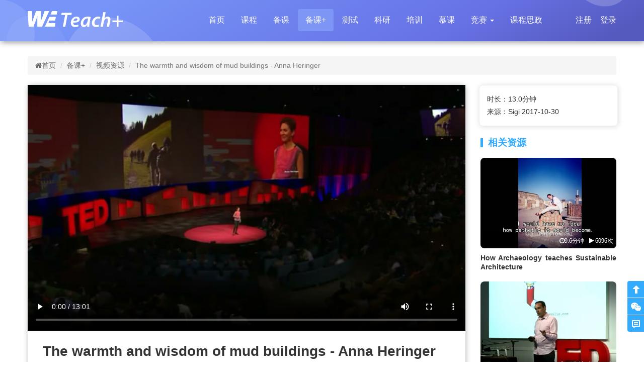

--- FILE ---
content_type: text/html; charset=utf-8
request_url: https://we.sflep.com/resource/videodetail.aspx?type=2&id=48734
body_size: 10048
content:


<!DOCTYPE html>
<html>
<head>
    <meta charset="UTF-8" />
    <meta http-equiv="X-UA-Compatible" content="IE=edge,chrome=1" />
    <meta name="viewport" content="maximum-scale=1.0,width=device-width,initial-scale=1.0,user-scalable=no" />
    <title>WE-The warmth and wisdom of mud buildings - Anna Heringer-视频资源</title>
    <link rel="icon" href="https://res.sflep.com/favicon.ico" type="image/x-ico" />
    <link href="https://res.sflep.com/css/bootstrap.css" rel="stylesheet" />
    <link rel="stylesheet" href="https://res.sflep.com/css/fonts/fontawesome/css/font-awesome.min.css" />
    <link href="https://res.sflep.com/css/customv3.css?v=20190115" rel="stylesheet" />
    <link href="https://res.sflep.com/css/non-responsive.css" rel="stylesheet" />
    <script type="text/javascript" src="https://res.sflep.com/script/jquery-1.11.1.min.js"></script>
    <script type="text/javascript" src="https://res.sflep.com/script/bootstrap.min.js"></script>
    <script type="text/javascript" src="https://res.sflep.com/script/jquery-1.6.2.min.js"></script>
    <script type="text/javascript" src="https://res.sflep.com/script/tag.js"></script>
    <script type="text/javascript" src="https://res.sflep.com/script/slide.js"></script>
    <script type="text/javascript" src="https://res.sflep.com/script/backtotop.js"></script>
    <script type="text/javascript" src="https://res.sflep.com/script/tinybox.js"></script>
    <script type="text/javascript" src="https://res.sflep.com/script/player/jwplayer.js"></script>
    <script type="text/javascript" src="https://res.sflep.com/script/player/jwpsrv.js"></script>
    <script type="text/javascript" src="https://res.sflep.com/script/player/jwpsrv_frq.js"></script>
    <script type="text/javascript" src="https://res.sflep.com/script/favorite.js"></script>
    <script type="text/javascript" src="https://res.sflep.com/script/jquery.similar.msgbox.js"></script>
    <script type="text/javascript" src="https://res.sflep.com/script/jquery.zclip.js"></script>
    <script type="text/javascript" src="https://res.sflep.com/script/clipboard.min.js"></script>
    <script type="text/javascript">
        function GetQueryString(name) {
            var reg = new RegExp("(^|&)" + name + "=([^&]*)(&|$)");
            var r = window.location.search.substr(1).match(reg);
            if (r != null) return unescape(r[2]); return null;
        }

        var x = document.getElementById("myVideo");
        var vList = [];// 初始化播放列表
        var vLen = 0; //vList.length;
        var curr = 0;
        $(document).ready(function () {
            var type = GetQueryString("type");
            if (type == 8) {
                $("#res").hide();
                $("#tc").show();
                $("#video").hide();
                $("#videosrc").bind('contextmenu', function () { return false; });
                $("#sp_download").remove();
                $(".nav-pills").children("li:eq(8)").addClass("active");
            }
            else {
                if (type == 7) {
                    $("#videosrc").bind('contextmenu', function () { return false; });
                    $("#teaching").show();
                }

                $("#teaching").hide();
                $("#tc").hide();
                $(".nav-pills").children("li:eq(3)").addClass("active");
            }
            var clipboard = new Clipboard('#copy_btn');
            clipboard.on('success', function (e) {
                alert("分享信息已成功复制到剪贴板");
            });

            //top 导航

            $.ajax({
                type: "get", url: "getfav.aspx", data: "res=" + 48734 + "&href=" + window.location.href, dataType: "text", success: function (msg) {
                    //alert(msg);
                    var ret = msg.split("|")[0]; //字符分割 
                    var mlist = msg.split("|")[1];
                    var active = msg.split("|")[2];
                    if (ret > 0) {
                        //$("#fav").attr("class", "fav_4 fav_selected");
                        $("#fav").attr("class", active);
                        //$("#fav").append("<span class=\"fa fa-star-o\"></span> 取消收藏");
                        $("#fav").attr("onclick", mlist);
                    }
                    else {
                        //$("#fav").attr("class", "fav_4");
                        $("#fav").attr("class", active);
                        //$("#fav").append("<span class=\"fa fa-star-o\"></span> 取消收藏");
                        $("#fav").attr("onclick", mlist);
                    }
                }
            });

            var pl = $("#playlist").attr("hidden");
            if (pl != "hidden") {
                $("#noplay0").attr("hidden", "hidden");
                $("#play0").removeAttr("hidden");

                var list = $("#vlist").val();
                vLen = list.split(',').length;
                for (var i = 0; i < list.split(',').length; i++) {
                    vList.push(list.split(',')[i]);
                }
                $("#myVideo").attr("autoplay", "autoplay");
            }
        });

        function playnext() {
            var fl = $("#favlist").children().length;
            var index = -1;
            for (var i = 0; i < $("#favlist").children().length; i++) {
                if ($("#noplay" + i).attr("hidden") == "hidden") {
                    index = i;
                }
            }

            var nextindex = parseInt(index) + 1;
            if (nextindex == vLen)
                $("#mp4row0").click();
            else
                $("#mp4row" + nextindex).click();
        }

        function playmp4(index, rid, preview) {
            var fl = $("#favlist").children().length;
            for (var i = 0; i < $("#favlist").children().length; i++) {
                $("#noplay" + i).removeAttr("hidden");
                $("#play" + i).attr("hidden", "hidden");
            }

            $("#noplay" + index).attr("hidden", "hidden");
            $("#play" + index).removeAttr("hidden");

            $("#myVideo").attr("src", preview);
            $("#myVideo").attr("autoplay", "autoplay");
        }

        function ShareSource(id) {
            $.ajax({
                url: "ajax.aspx",
                data: "shareid=" + id + "&detailurl=videodetail.aspx&d=" + new Date(),
                success: function (data) {
                    if (data == -1) {
                        alert("请先登录！");
                        window.location.href = "/user/prelogin.aspx?loginret=https%3a%2f%2fwe.sflep.com%2fresource%2fvideodetail.aspx%3ftype%3d2%26id%3d48734";
                    }
                    else {
                        var shareid = data.split('&')[0];
                        var password = data.split('&')[1];
                        var url = location.protocol + "//" + location.host + "/s/" + shareid;
                        var text = "分享链接：" + url + "\r\n" + "访问密码：" + password;
                        if (1 > 0) {
                            //$.MsgBox.AlertCopy("分享提示", "<label for=\"recipient-name\" class=\"control-label\">分享链接</label><input type=\"text\" class=\"form-control\" id=\"recipientname\" value='" + url + "'/></div><div class=\"form-group\"><label for=\"message-text\" class=\"control-label\">访问密码</label><input type=\"text\" class=\"form-control\" id=\"recipientname\" value='" + password + "'/>", null, text);
                            $.MsgBox.AlertCopy("分享提示", "<div class=\"form-horizontal\"><div class=\"form-group\" style=\"margin-top:10px\"><label class=\"col-xs-3 control-label\">分享链接：</label><div class=\"col-xs-7\"><input type=\"text\" class=\"form-control\" id=\"recipientname\" value='" + url + "'/></div></div><div class=\"form-group\"><label class=\"col-xs-3 control-label\">访问密码：</label><div class=\"col-xs-7\"><input type=\"text\" class=\"form-control\" id=\"recipientname\" value='" + password + "'/></div></div></div>", null, text);
                            //$.MsgBox.AlertAndCopy("分享提示", "分享链接：<input type='text' value='" + url + "' style='width:280px;' disabled/>" + "<br/><br/>" + "访问密码：<input type='text' value='" + password + "' style='width:100px;' disabled />", null, text);
                            $("#copy_btn").hide();
                            $("#mb_btn_copy").show();
                        }
                        else {
                            $.MsgBox.AlertCopy("分享提示", "<textarea type=\"text\" row=\"2\" class=\"form-control\" id=\"recipientname\">" + text + "</textarea>", null, text);
                            //$.MsgBox.AlertAndCopy("分享提示", "分享链接：<input type='text' value='" + url + "' style='width:280px;' disabled/>" + "<br/><br/>" + "访问密码：<input type='text' value='" + password + "' style='width:100px;' disabled />", null, text);
                            $("#mb_btn_copy").hide();
                            $("#copy_btn").show();
                            $(".zclip").attr("style", "");
                            $(".zclip").remove();
                        }
                    }
                }
            });
        }
    </script>
    <style type="text/css">
        video::-webkit-media-controls-enclosure {
            overflow: hidden;
        }

        video::-webkit-media-controls-panel {
            width: calc(100% + 30px);
        }

        video::cue {
            background-color: transparent;
            color: green;
            font-size: 20px;
            line-height: 100%;
        }
    </style>
</head>

<body>
    <form name="form1" method="post" action="./videodetail.aspx?type=2&amp;id=48734" id="form1" class="form-horizontal">
<div>
<input type="hidden" name="__VIEWSTATE" id="__VIEWSTATE" value="/wEPDwULLTE0NjQ0ODcxNTRkZJV6q2EB/Kz5g1W7OzE0UZ7DI1+c" />
</div>

<div>

	<input type="hidden" name="__VIEWSTATEGENERATOR" id="__VIEWSTATEGENERATOR" value="FC600E1C" />
</div>
        

<script type="text/javascript" src="https://res.sflep.com/script/backtotop.js"></script>
<script type="text/javascript" src="https://res.sflep.com/script/tinybox.js"></script>
<script type="text/javascript" src="https://res.sflep.com/script/jquery.similar.msgbox.js"></script>
<script type="text/javascript" src="https://res.sflep.com/script/jquery.zclip.js"></script>
<script type="text/javascript" src="https://res.sflep.com/player/jwplayer.js"></script>
<script type="text/javascript" src="https://res.sflep.com/player/jwpsrv.js"></script>
<script type="text/javascript" src="https://res.sflep.com/player/jwpsrv_frq.js"></script>

<div class="container shape shape_in">
    <span></span>
    <span></span>
    <span></span>
    <span></span>
    <span></span>
</div>
<div class="container-fluid banner_nav_in">
    <nav class="navbar navbar-default">
        <div class="container">
            <div class="navbar-header">
                <a class="navbar-brand" href="/index.aspx">
                    <img src="https://res.sflep.com/images/logo_teach1.png" id="top_img" /></a>
            </div>
            <div class="nav_index">
                <ul class="nav nav-pills">
                    <li><a href="/index.aspx">首页</a></li>
                    <li><a href="/Course/Course.aspx">课程</a></li>
                    <li><a href="/books/bookindex.aspx">备课</a></li>
                    <li><a href="/resource/resource.aspx">备课+</a></li>
                    <li><a href="/test/test.aspx">测试</a></li>
                    <li><a href="/research/research.aspx">科研</a></li>
                    <li><a href="/train/train.aspx">培训</a></li>
                    <li><a href="https://wemooc.sflep.com" target="_blank">慕课</a></li>
                   
                    <li>
                            <a href="#" class="dropdown-toggle" data-toggle="dropdown" role="button" aria-haspopup="true" aria-expanded="false"> <span>竞赛</span> <span class="caret"></span></a>
                            <ul class="dropdown-menu">
                                <li><a href="/Teaching/TeachingCompetition.aspx">教学大赛</a></li>
                                <li role="separator" class="divider"></li>
                                <li><a href="https://vocabgo.sflep.com/">词达人大赛</a></li>
                            </ul>
                    </li>
                    <li><a href="http://47.94.224.224:8686/szzy" target="_blank">课程思政</a></li>
                    <li class="pull-right"><a href="/user/prelogin.aspx?loginret=https%3a%2f%2fwe.sflep.com%2fresource%2fvideodetail.aspx%3ftype%3d2%26id%3d48734">登录</a></li><li class="pull-right"><a href="https://sso.sflep.com/idsvr/register.html?returnUrl=https%3a%2f%2fwe.sflep.com%2fresource%2fvideodetail.aspx%3ftype%3d2%26id%3d48734&clientId=we_web">注册</a></li>
                    
                </ul>
            </div>
        </div>
    </nav>
</div>

<!-- 模态框（Modal） -->
<div class="modal fade" id="myModal1" tabindex="-1" role="dialog" aria-labelledby="myModalLabel" aria-hidden="true">
    <div class="modal-dialog" role="document" style="margin: 144px auto;">
        <div class="modal-content">
            <div class="modal-header">
                <button type="button" class="close" data-dismiss="modal" id="mb_ico" aria-label="Close"><span aria-hidden="true">×</span></button>
            </div>
            <div class="modal-body">
                <h3 class="text-center" id="exampleModalLabel" style="margin-bottom: 30px; margin-top: 20px;">绑定验证码</h3>
                <div class="form-group">
                    <div class="col-xs-12">
                        <input name="top$txtInviteCode" type="text" id="top_txtInviteCode" class="form-control" placeholder="请输入验证码" />
                    </div>
                </div>
                <div class="form-group">
                    <div class="col-xs-12">
                        <label class="col-xs-3 control-label"><a href="/howtogetinvitecode.aspx" target="_blank">如何获得验证码？</a></label>
                    </div>
                </div>
                <div class="form-group">
                    <div class="col-xs-12 text-center">
                        <button type="button" class="btn btn-default btn-lg" data-dismiss="modal" onclick="return Invite();">提 交</button>
                    </div>
                </div>
            </div>
        </div>
    </div>
</div>
<script type="text/javascript">
    function Invite() {
        var code = $("#top_txtInviteCode").val();

        if (code == "") {
            alert("请输入验证码");
        }
        else {
            $.ajax({
                url: '../renzheng1.aspx',
                data: "action=addinvitecode&code=" + code + "&nocache=" + Math.random(),
                type: "POST",
                dataType:"json",
                success: function (reData) {
                    $("#top_txtInviteCode").val("");
                    if (reData.ret > 0) {
                        alert("绑定验证码成功！");
                        if (parent.window.location.href.indexOf("?") == -1)
                            parent.window.location.href = parent.window.location.href + "?needverify=true";
                        else
                            parent.window.location.href = parent.window.location.href + "&needverify=true";
                    }
                    else if (reData.msg != '') {
                        alert(reData.msg);
                    }
                }
            });
        }
    }
</script>



        <!--[if lte IE 6]><div class="alert">系统检测到您使用 IE6 浏览器，为获得更好浏览效果推荐您使用IE 7以上浏览器浏览！</div><![endif]-->
        <div class="container hidden-xs">
            <ol class="breadcrumb">
                <li><a href="../index.aspx"><span class="fa fa-home"></span>首页</a></li>
                <li id="res"><a href="resource.aspx">备课+</a></li>
                <li><a href="video.aspx">视频资源</a></li>
                <li id="tc"><a href="../Teaching/CompetitionVideo.aspx">选手视频</a></li>
                <li class="active">The warmth and wisdom of mud buildings - Anna Heringer</li>
            </ol>
        </div>
        <div class="container read">
            <div class="row">
                <div class="col-xs-9">
                    <div class="cont_shadow">
                        <div id="teaching">
                            <video id="videosrc" src="https://res.sflep.com/66587342-d12f-4b87-8a79-bfba4f44e9ea.mp4" width="100%" controls="true" controlslist="nodownload" controls="" preload="metadata" poster="https://res.sflep.com/upload/resimg/8ae6f6e0-c20d-4b25-8187-9cf2f1be01f6.jpg"></video>
                        </div>
                        <div id="video">
                            <input name="vlist" type="hidden" id="vlist" value="https://res.sflep.com/66587342-d12f-4b87-8a79-bfba4f44e9ea.mp4" />
                            <video id="myVideo" width="100%" controls="" onended="playnext()" preload="metadata" poster="https://res.sflep.com/upload/resimg/8ae6f6e0-c20d-4b25-8187-9cf2f1be01f6.jpg">
                                <source src="https://res.sflep.com/66587342-d12f-4b87-8a79-bfba4f44e9ea.mp4" />
                                <track src="/upload/ressrt/48734.vtt" srclang="en" label="English" kind="subtitles" default />
                                <track src="/upload/ressrt/48734.vtt" srclang="zh-cn" label="简体中文" kind="subtitles" />
                            </video>
                        </div>
                        <h3 class="honi_tit_1">The warmth and wisdom of mud buildings - Anna Heringer</h3>
                        <div class="tag_5">
                            <span><a>演讲</a></span><span><a>建筑</a></span><span><a>TED Talks</a></span><span><a>生活</a></span><span><a>科技</a></span><span><a>带字幕</a></span>
                        </div>
                        <div class="video_ses_1 pull-left">
                            <span class="fa fa-clock-o">13.0分钟</span><span class="fa fa-play"> 7497次</span>
                        </div>
                        <div class="mag_share">
                            <a class="btn btn-default trigger-modal" data-toggle="modal" data-target="#exampleModal" onclick="ShareSource(48734)" data-width="450px" data-height="220px" aria-hidden="true"><i class="fa fa-share-alt" title="分享"></i></a>
                            <a id="fav" class="btn btn-default"><i class="fa fa-star-o" title="收藏"></i></a>
                            <a id="sp_download" class="btn btn-default" onclick="alert(&#39;请先登录！&#39;);window.location.href=&#39;/user/prelogin.aspx?loginret=https%3a%2f%2fwe.sflep.com%2fresource%2fvideodetail.aspx%3ftype%3d2%26id%3d48734&#39;"><i class="fa fa-download" title="下载"></i></a>
                        </div>
                        <div class="clearfix"></div>
                        <div id="memo" class="bs-callout"><p>“泥房”中的奥秘。</p></div>
                        <div class="clearfix" style="padding-bottom: 30px;"></div>
                    </div>
                    <div class="cont_shadow">
                        
                    </div>
                    <div id="playtitle" class="clumn_tit_2 clumn_tit_2_2" hidden="hidden">
                        <h4>播放列表</h4>
                    </div>
                    <div class="cont_shadow" id="playlist" hidden="hidden">
                        <div class="play_list" id="favlist">
                            
                                    <div class="play_list_item">
                                        <span>
                                            <a class="play_icon" id="mp3row0">
                                                <img id="noplay0" src="https://res.sflep.com/images/play_icon_1.png" /><img id="play0" hidden="hidden" src="https://res.sflep.com/images/1.gif" />
                                            </a>
                                        </span>
                                        <span id="mp4row0" onclick="playmp4(0,48734, 'https://res.sflep.com/66587342-d12f-4b87-8a79-bfba4f44e9ea.mp4')"></span>
                                        <span>
                                            <a class="btn btn-default pull-right btn-sm" role="button" onclick="window.open('download.aspx?href=https://we.sflep.com/resource/videodetail.aspx?type=2&id=48734&rid=48734')">下载</a>
                                        </span>
                                    </div>
                                
                        </div>
                    </div>
                    <div class="clumn_tit_2 clumn_tit_2_2" style="display:none">
                        <h4>讨论区</h4>
                    </div>
                    <div class="cont_shadow cont_shadow_padding" style="display:none">
                        

<script type="text/javascript" src="https://res.sflep.com/script/comment.js"></script>
<script type="text/javascript">
    function ShowDisTagCount(disCount) {
        commentCount = disCount;
        UpdateDisTagCount();
    }
    function UpdateDisTagCount() {
        if (commentCount > 0)
            $("#aTab3").text("讨论区（" + commentCount + "）");
        else
            $("#aTab3").text(" 讨论区 ");
    }

    $(document).ready(function () {
        ShowDisTagCount(0);
    });

    relID = 48734;
    relTypeID = 2;
</script>
<div class="leave_message">
    <div class="leave_message_1">
        <div class="media">
            <div class="media-left">
                <a><img src="https://res.sflep.com/images/pic_8.png" alt="" class="img-circle"></a>
            </div>
            <div class="media-body leave_message_1">
                <textarea class="form-control" onkeyup="countText(this)" id="txtContent-1" rows="3"></textarea>
                <span>还可以输入<strong><span id="inputCount-1">500</span></strong> 个字</span><span class="pull-right">
                    <button type="button" class="btn btn-primary" onclick="javascript:alert('请先登录！');window.location.href='/user/prelogin.aspx?loginret=https%3a%2f%2fwe.sflep.com%2fresource%2fvideodetail.aspx%3ftype%3d2%26id%3d48734'">发表评论</button></span>
            </div>
        </div>
    </div>
    <div id="my_note">
        
        
    </div>
</div>

                    </div>
                </div>
                <div class="col-xs-3 relate_listgroup_2">
                    <div class="relate_listgroup_2_1">
                        
                        <li>时长：13.0分钟</li>
                        <li>来源：Sigi 2017-10-30</li>
                    </div>
                </div>
                <div class="col-xs-3 relate">
                    <div class="clumn_tit_2">
                        <h4>相关资源</h4>
                    </div>
                    <div class="list-groupr relate_listgroup_1">
                        
                                <a href="videodetail.aspx?type=2&id=36167" target="_blank">
                                    <div class="list-group-item">
                                        <div class="resource_sidebar">
                                            <img src="https://res.sflep.com/upload/resimg/6864197c-e49f-4af7-8aa1-971e032d59de.jpg" alt="How Archaeology teaches Sustainable Architecture">
                                            <div class="video_ses"><span class="fa fa-clock-o">9.6分钟</span><span class="fa fa-play"> 6096次</span></div>
                                        </div>
                                        <p>How Archaeology teaches Sustainable Architecture</p>
                                    </div>
                                </a>
                            
                                <a href="videodetail.aspx?type=2&id=40464" target="_blank">
                                    <div class="list-group-item">
                                        <div class="resource_sidebar">
                                            <img src="https://res.sflep.com/upload/resimg/5b7e5876-03b7-4346-9fa4-6861519c76b0.jpg" alt="Gary Wolf The quantified self">
                                            <div class="video_ses"><span class="fa fa-clock-o">5.2分钟</span><span class="fa fa-play"> 4406次</span></div>
                                        </div>
                                        <p>Gary Wolf The quantified self</p>
                                    </div>
                                </a>
                            
                                <a href="videodetail.aspx?type=2&id=44894" target="_blank">
                                    <div class="list-group-item">
                                        <div class="resource_sidebar">
                                            <img src="https://res.sflep.com/upload/resimg/886af2fa-0193-4837-9001-00e2d4989c4b.jpg" alt="Connected but alone- - Sherry Turkle">
                                            <div class="video_ses"><span class="fa fa-clock-o">19.8分钟</span><span class="fa fa-play"> 5338次</span></div>
                                        </div>
                                        <p>Connected but alone- - Sherry Turkle</p>
                                    </div>
                                </a>
                            
                                <a href="videodetail.aspx?type=2&id=44896" target="_blank">
                                    <div class="list-group-item">
                                        <div class="resource_sidebar">
                                            <img src="https://res.sflep.com/upload/resimg/aa573c6d-a651-4896-8123-03c4449721d1.jpg" alt="Could you live without a smartphone- - Anastasia Dedyukhina">
                                            <div class="video_ses"><span class="fa fa-clock-o">18.7分钟</span><span class="fa fa-play"> 4756次</span></div>
                                        </div>
                                        <p>Could you live without a smartphone- - Anastasia Dedyukhina</p>
                                    </div>
                                </a>
                            
                    </div>
                </div>
            </div>
        </div>
        <div class="modal fade" aria-hidden="false" id="exampleModal" tabindex="-1" role="dialog" aria-labelledby="exampleModalLabel">
        </div>
        

<div id="back-to-top" style="bottom: 127px;">
    <ul><a href="#top"><span class="top_1"></span></a></ul>
</div>
<div id="back-to-top2">
    <a href="#top">
        <div class="top_3">
            <span class="top_3_1">
                <img src='https://res.sflep.com/images/qr_2.png'>
            </span>
        </div>
    </a>
    
    <a href="/user/prelogin.aspx?loginret=https%3a%2f%2fwe.sflep.com%2fresource%2fvideodetail.aspx%3ftype%3d2%26id%3d48734"><span class="top_2"></span></a>
</div>
<nav class="navbar navbar-default footer_1" role="navigation">
    <div class="container-fluid footer">
        <div class="container">
            <ul class="nav navbar-nav">
                <li><a href="/faq.aspx">帮助中心</a></li>
                <li><a href="/about.aspx">关于我们</a></li>
                <li><a href="/copyright.aspx">版权说明</a></li>
                <li><a href="/contact.aspx">联系我们</a></li>
                <li><a href="/user/prelogin.aspx?loginret=https%3a%2f%2fwe.sflep.com%2fresource%2fvideodetail.aspx%3ftype%3d2%26id%3d48734">意见反馈</a></li>
                <li class="pull-right hidden-xs hidden-sm" style="float: right">Copyright © 2019 SFLEP. All Rights Reserved. 上海外语教育出版社 版权所有<br />
                    <a href="https://beian.miit.gov.cn" target="_blank" style="display:inline-block;">沪ICP备05013223号-1 </a>&nbsp;&nbsp;
                    <a target="_blank" href="http://www.beian.gov.cn/portal/registerSystemInfo?recordcode=31010902002807" style="display:inline-block;text-decoration:none;"><img src="//qrres.sflep.com/wa-40-40.png" style="float:left;width:20px" border=0/>沪公网安备 31010902002807号</a>
                </li>
            </ul>
        </div>
    </div>
</nav>
<!-- 模态框（Modal） -->
<div class="modal centered-modal" id="dynamicallyInjectedModal" tabindex="-1" role="dialog" aria-labelledby="modal-title" data-backdrop="static">    
    <div class="modal-dialog modal-vertical-centered" role="document">
        <div class="modal-content">
            <div class="modal-header">
                <button type="button" class="close" data-dismiss="modal" id="mb_ico" aria-label="Close"><span aria-hidden="true">×</span></button>
            </div>
            <div class="modal-body">
                <h3 class="text-center" id="exampleModalLabel" style="margin-bottom: 30px; margin-top: 20px;">请把您的建议告诉我们</h3>
                <div class="form-group">
                    <label class="col-xs-2 control-label">标题：</label>
                    <div class="col-xs-9">
                        <input name="foot$tbTitle" type="text" id="foot_tbTitle" class="form-control" />
                    </div>
                </div>
                <div class="form-group">
                    <label for="inputPassword3" class="col-xs-2 control-label">分类：</label>
                    <div class="col-xs-9">
                        <select name="foot$ddlType" id="foot_ddlType" class="form-control">

</select>
                    </div>
                </div>
                <div class="form-group">
                    <label class="col-xs-2 control-label">描述：</label>
                    <div class="col-xs-9">
                        <textarea name="foot$tbContent" id="foot_tbContent" class="form-control" rows="3"></textarea>
                    </div>
                </div>
                <div class="form-group">
                    <label class="col-xs-2 control-label">邮箱：</label>
                    <div class="col-xs-9">
                        <input name="foot$tbEmail" type="text" id="foot_tbEmail" class="form-control" />
                    </div>
                </div>
                <div class="form-group">
                    <div class="col-xs-12 text-center">
                        <button type="button" class="btn btn-default btn-lg" data-dismiss="modal" onclick="return Check();">提 交</button>
                    </div>
                </div>
            </div>
        </div>
    </div>
</div>

    <script>
        (function (i, s, o, g, r, a, m) {
            i['GoogleAnalyticsObject'] = r; i[r] = i[r] || function () { (i[r].q = i[r].q || []).push(arguments) }, i[r].l = 1 * new Date(); a = s.createElement(o),
 m = s.getElementsByTagName(o)[0]; a.async = 1; a.src = g; m.parentNode.insertBefore(a, m)
        })(window, document, 'script', '//www.google-analytics.com/analytics.js', 'ga');

        ga('create', 'UA-75587204-1', 'auto');
        ga('send', 'pageview');
    </script>
<script type="text/javascript">
    function Check() {
        var title = $.trim($("#foot_tbTitle").val());
        if (title == '') {
            alert('请输入标题');
            return false;
        }

        var content = $.trim($("#foot_tbContent").val());
        if (content == '') {
            alert('请输入内容');
            return false;
        }

        var type = $("#foot_ddlType").val();
        var email = $.trim($("#foot_tbEmail").val());
        $.ajax({
            url: '../feedback1.aspx',
            data: "action=addfeedback&title=" + title + "&type=" + type + "&content=" + content + "&email=" + email + "&nocache=" + Math.random(),
            type: "POST",
            success: function (reData) {
                $("#foot_tbTitle").val("");
                $("#foot_tbContent").val("");
                $("#foot_ddlType").val("1");
                $("#foot_tbEmail").val("");
                if (reData == 1) {
                    alert("提交成功，感谢您宝贵的建议！");
                    
                }
                else {
                    alert("提交未成功，请稍后再试！");
                }
            }
        });
    }
</script>


    </form>
</body>
</html>


--- FILE ---
content_type: text/html; charset=utf-8
request_url: https://we.sflep.com/resource/getfav.aspx?res=48734&href=https://we.sflep.com/resource/videodetail.aspx?type=2&id=48734
body_size: 295
content:
0|javascript: alert('请先登录！'); window.location.href = '/user/prelogin.aspx?loginret=https%3a%2f%2fwe.sflep.com%2fresource%2fvideodetail.aspx%3ftype%3d2%26id%3d48734'|btn btn-default

--- FILE ---
content_type: application/javascript
request_url: https://res.sflep.com/player/jwpsrv.js
body_size: 4169
content:
window.CLOSURE_NO_DEPS = true;(function() {var l=window.jwplayer.jwpsrv=window.jwplayer.jwpsrv||{};
function n(b,a,c,e){this.f=u;this.extend=window.jwplayer.utils.extend;this.G="http"+("https:"===document.location.protocol?"s://ssl.":"://")+"p.jwpcdn.com/6/jwpsrv_frq.js";this.H=e;this.debug=a;this.O=c;this.B=0;this.C="p pt pd pm pi pf ps psf psl psd pk pkl pkd pkt pkc pkp b bp bpb bpr bl ble blb bat bal bdt bfb bfp bhp bsp bsv sth stn ste stu stf bar bas bcr bht bte bpy bph bpf brt bsk bwi a acv acg at ak am an av ad ap ab abp abm abo abl abn aci acw ach y ym yp g gi gt s sl sc sh r rf ro rc rh rd c cc cs cf co cb ct ce cw cd m mb ms mt l lf lh ll lm lp".split(" ");this.A=
"dev.jwpltx.com";this.F="n.jwpltx.com";this.D="v1/playerconfig/ping.gif?";this.d=window.jwplayer.utils.exists;this.e=b;this.u=new window.jwplayer.utils.scriptloader(this.G);this.u.load();l.setSampleFrequency=l.setSampleFrequency||function(b){l.sampling_frequency=parseFloat(b)};l.parseConfig=l.parseConfig||w(this)}
function w(b){return function(a){var c={};b.f(b.C,function(b,a){c[a]=0});b.d(a.i)||(a=new x(a));a=a.i();y(b,c,a);z(b,a);F(b,c,a.playlist);b.d(a.listbar)&&G(b,c,a.listbar);b.d(a.captions)&&H(b,c,a.captions);b.d(a.rtmp)&&I(b,c,a.rtmp);b.d(a.logo)&&J(b,c,a.logo);b.d(a.related)&&K(b,c,a.related);b.d(a.sharing)&&L(b,c,a.sharing);var e;b.d(a.plugins)&&b.f(a.plugins,function(b,a){a.client&&(a.client.match("vast")||a.client.match("googima"))&&(e=a)});b.d(e)&&M(b,c,e);b.d(a.sitecatalyst)&&P(b,c,a.sitecatalyst);
b.d(a.ga)&&Q(b,c,a.ga);return c}}n.prototype.o=function(){if(void 0===l.sampling_frequency)this.u.addEventListener("COMPLETE",this.o);else{var b=l.sampling_frequency||this.B;if(!(Math.random()>=b)){var a=w(this)(this.e),b=aa(this,a,b);(new Image).src=b}}};
function aa(b,a,c){var e=[];e.push("n="+Math.random().toFixed(16).substr(2,16));e.push("aid="+encodeURIComponent(b.O));e.push("ed="+b.H);e.push("f="+c);e.push("pv="+window.jwplayer.version);var d;if(window.top!==window.self){d=document.referrer;try{d=d||window.top.location.href}catch(t){}}d=d||window.location.href;b.f(a,function(b,a){e.push(b+"="+encodeURIComponent(a))});e.push("pu="+encodeURIComponent(d));return["http"+("https:"===document.location.protocol?"s://s.":"://i."),b.debug?b.A:b.F,"/",
b.D,e.join("&")].join("")}function F(b,a,c){"string"===typeof c?a.pf++:b.f(c,function(c,d){a.p++;b.d(d.title)&&a.pt++;b.d(d.description)&&a.pd++;b.d(d.mediaid)&&a.pm++;b.d(d.image)&&a.pi++;b.d(d.sources)&&ca(b,a,d.sources);b.d(d.tracks)&&da(b,a,d.tracks)})}function K(b,a,c){a.r++;b.d(c.file)&&a.rf++;b.d(c.onclick)&&a.ro++;b.d(c.oncomplete)&&a.rc++;b.d(c.heading)&&a.rh++;b.d(c.dimensions)&&a.rd++}function L(b,a,c){a.s++;b.d(c.link)&&a.sl++;b.d(c.code)&&a.sc++}
function G(b,a,c){a.b++;b.d(c.position)&&(a.bp++,"bottom"===c.position&&a.bpb++,"right"===c.position&&a.bpr++);b.d(c.layout)&&(a.bl++,"extended"===c.layout&&a.ble++,"basic"===c.position&&a.blb++)}function ca(b,a,c){b.f(c,function(c,d){a.ps++;b.d(d.label)&&a.psl++;b.d(d["default"])&&d["default"]&&a.psd++})}
function da(b,a,c){b.f(c,function(c,d){a.pk++;b.d(d.label)&&a.pkl++;b.d(d["default"])&&d["default"]&&a.pkd++;b.d(d.kind)&&("captions"===d.kind&&a.pkp++,"thumbnails"===d.kind&&a.pkt++,"chapters"===d.kind&&a.pkc++)})}
function y(b,a,c){b.d(c.abouttext)&&a.bat++;b.d(c.aboutlink)&&a.bal++;b.d(c.displaytitle)&&c.displaytitle&&a.bdt++;b.d(c.fallback)&&c.fallback&&a.bfb++;b.d(c.flashplayer)&&a.bfp++;b.d(c.html5player)&&a.bhp++;b.d(c.startparam)&&a.bsp++;b.d(c.stagevideo)&&!c.stagevideo&&a.bsv++;b.d(c.stretching)&&a.sth++;b.d(c.stretching)&&"none"==c.stretching&&a.stn++;b.d(c.stretching)&&"exactfit"==c.stretching&&a.ste++;b.d(c.stretching)&&"uniform"==c.stretching&&a.stu++;b.d(c.stretching)&&"fill"==c.stretching&&a.stf++;
b.d(c.aspectratio)&&a.bar++;b.d(c.autostart)&&c.autostart&&a.bas++;b.d(c.controls)&&!c.controls&&a.bcr++;b.d(c.height)&&a.bht++;b.d(c.mute)&&c.mute&&a.bte++;b.d(c.primary)&&a.bpy++;b.d(c.primary)&&"html5"==c.primary&&a.bph++;b.d(c.primary)&&"flash"==c.primary&&a.bpf++;b.d(c.repeat)&&a.brt++;b.d(c.skin)&&a.bsk++;b.d(c.width)&&a.bwi++}
function H(b,a,c){a.c++;b.d(c.color)&&a.cc++;b.d(c.fontSize)&&a.cs++;b.d(c.fontFamily)&&a.cf++;b.d(c.fontOpacity)&&a.co++;b.d(c.backgroundColor)&&a.cb++;b.d(c.backgroundOpacity)&&a.ct++;b.d(c.edgeStyle)&&a.ce++;b.d(c.windowColor)&&a.cw++;b.d(c.windowOpacity)&&a.cd++}function I(b,a,c){a.m++;b.d(c.bufferlength)&&a.mb++;b.d(c.subscribe)&&a.mb++;b.d(c.securetoken)&&a.mt++}
function J(b,a,c){a.l++;b.d(c.file)&&a.lf++;b.d(c.hide)&&a.lh++;b.d(c.link)&&a.ll++;b.d(c.margin)&&a.lm++;b.d(c.position)&&a.lp++}
function M(b,a,c){a.a++;b.d(c.client)&&c.client.match("vast")&&a.acv++;b.d(c.client)&&c.client.match("googima")&&a.acg++;b.d(c.tag)&&(a.at++,a.abp++);b.d(c.vastxml)&&a.av++;b.d(c.skipoffset)&&a.ak++;b.d(c.admessage)&&a.am++;b.d(c.companiondiv)&&"object"===typeof c.companiondiv&&a.an++;b.d(c.schedule)&&"string"===typeof c.schedule&&a.ap++;b.d(c.schedule)&&"object"===typeof c.schedule&&ea(b,a,c.schedule)}
function ea(b,a,c){a.ad++;b.f(c,function(c,d){switch(d.offset){case "pre":a.abp++;break;case "post":a.abo++;break;default:a.abm++}b.d(d.ad)?R(b,a,d.ad):R(b,a,d)})}function R(b,a,c){b.d(c.type)&&("linear"===c.type&&a.abl++,"nonlinear"===c.type&&a.abn++);b.d(c.tag)&&a.at++;b.d(c.vastxml)&&a.av++}function P(b,a,c){a.y++;b.d(c.mediaName)&&a.ym++;b.d(c.playerName)&&a.yp++}function Q(b,a,c){a.g++;b.d(c.idstring)&&a.gi++;b.d(c.trackingobject)&&a.gt++}
function z(b,a){var c={description:"",I:"",J:"",title:"",N:[],P:[]};if(!a.playlist){var e={};b.f(c,function(c){S(b,a,e,c)});e.sources||(a.levels?(e.sources=a.levels,delete a.levels):(c={},S(b,a,c,"file"),S(b,a,c,"type"),e.sources=c.file?[c]:[]));a.playlist=[T(b,e)]}else if("string"!==typeof a.playlist)for(c=0;c<a.playlist.length;c++)a.playlist[c]=T(b,a.playlist[c])}
function T(b,a){var c=b.extend({},{description:"",I:"",J:"",title:"",N:[],P:[]},a),e;c.tracks=a&&b.d(a.tracks)?a.tracks:[];0===c.sources.length&&(c.sources=[U(b,c)]);for(var d=0;d<c.sources.length;d++)e=c.sources[d]["default"],c.sources[d]["default"]=e?"true"==e.toString():!1,c.sources[d]=U(b,c.sources[d]);if(c.captions&&!b.d(a.tracks)){for(e=0;e<c.captions.length;e++)c.tracks.push(c.captions[e]);delete c.captions}for(d=0;d<c.tracks.length;d++)c.tracks[d]=fa(b,c.tracks[d]);return c}
function U(b,a){var c={file:null,label:null,type:null,"default":null},e=b.extend({},c);b.f(c,function(c){b.d(a[c])&&(e[c]=a[c],delete a[c])});return e}function fa(b,a){var c={file:null,label:null,kind:"captions","default":!1},e=b.extend({},c);b.f(c,function(c){b.d(a[c])&&(e[c]=a[c],delete a[c])});return e}function S(b,a,c,e){b.d(a[e])&&(c[e]=a[e],delete a[e])};function V(b,a,c){this.key=b;this.value=a;this.w=c}V.prototype.getKey=function(){return this.key};function u(b,a){var c,e;for(c in b)"function"==window.jwplayer.utils.typeOf(b.hasOwnProperty)?b.hasOwnProperty(c)&&(e=b[c],a(c,e)):(e=b[c],a(c,e))};function ga(b){if(window.jwplayer._tracker)return window.jwplayer._tracker;window.jwplayer._tracker=this;this.h={};this.M="n.jwpltx.com";this.L="v1/jwplayer6/ping.gif?";this.K=window.jwplayer.version;if(this.q=window.top===window.self?0:1){this.j=document.referrer;try{this.j=this.j||window.top.location.href,this.k=window.top.document.title}catch(a){}}this.j=this.j||window.location.href;this.k=this.k||document.title;this.trackerVersion=8;this.v="complete"==document.readyState;this.n=
[];(this.debug=b)&&(this.eventObjs=[])}(function(b){var a=window.onload;window.onload="function"!=typeof window.onload?b:function(){a&&a();b()}})(function(){var b=window.jwplayer._tracker;if(b){for(;0<b.n.length;){var a=b.n.shift();W(b,a)}b.v=!0}});function X(b,a,c,e){b.h[a]||(b.h[a]={});b.h[a][c]||(b.h[a][c]={});var d=Y(b,a,c,e,!1);b.h[a][c][d]&&(d+="&dup=1");b.debug&&(e=Y(b,a,c,e,!0),e.url=d,e.fired=!1,b.eventObjs.push(e));b.v?W(b,d):b.n.push(d);b.h[a][c][d]=!0}
function Y(b,a,c,e,d){a=[new V("tv",b.trackerVersion,0),new V("n",Math.random().toFixed(16).substr(2,16),2),new V("aid",a,4),new V("e",c,5),new V("i",b.q,6),new V("pv",b.K,7),new V("pu",b.j,101),new V("pt",b.k,103)].concat(e).sort(function(b,a){return b.w>a.w?1:-1});if(d){b={};for(d=0;d<a.length;d++)b[a[d].getKey()]=a[d].value;return b}c=[];for(d=0;d<a.length;d++)c.push(a[d].getKey()+"="+encodeURIComponent(a[d].value));return["http"+("https:"===document.location.protocol?"s://s.":"://i."),b.M,"/",
b.L,c.join("&")].join("")}function W(b,a){(new Image).src=a;b.debug&&u(b.eventObjs,function(b,e){e.url==a&&(e.fired=!0)})};function x(b){this.e=b}function ha(b,a){b.e.onReady(a)}function ia(b,a){b.e.onComplete(a)}function ja(b,a){b.e.onTime(a)}function Z(b){return b.e.getPlaylistItem()}function $(b){return b.e.getRenderingMode()}x.prototype.i=function(){return this.e.config};function ka(b,a,c){function e(){k={};A=!1;h=0}function d(b){return function(a){if(!s){var c=k[b];if("meta"===b&&(a=a.metadata||a,c&&(a.width=a.width||c.width,a.height=a.height||c.height,a.duration=a.duration||c.duration),"html5"===$(f).toLowerCase()&&(100===a.duration||0===a.duration)&&0===a.width&&0===a.height))return;k[b]=a;"play"===b&&(c||(p=0),r=f.e.getPosition());if(k.play&&k.meta&&k.levels&&!A){var d=Z(f);a=B(d);c=d.title||"";a:{var e=k.levels;if(e&&e.t&&e.t.length&&(e=e.t[0])&&"auto"===(""+
e.label).toLowerCase()){d=5;break a}if((d=d.sources)&&d.length&&(d=d[0].type,"aac"==d||"mp3"==d||"vorbis"==d)){d=6;break a}d=k.meta||{};e=d.width|0;d=0===e?0<(d.height|0)?0:6:320>=e?1:640>=e?2:1280>=e?3:4}var e=t(),h;h=e|0;X(C,q,"s",[g("ph",D,1),g("pi",E,8),g("a",f.i().autostart?1:0,11),g("ed",m,20),g("vs",d,21),g("l",0>=h?0:15>h?1:300>=h?2:1200>=h?3:4,22),g("q",v(e),23),g("mu",a,100),g("t",c,102)]);A=!0}}}}function t(){var a=f.e.getDuration();if(0>=a){var b=k.meta;b&&(a=b.duration)}return a|0}function v(a){a|=
0;return 0>=a?0:30>a?1:60>a?4:180>a?8:300>a?16:32}function ba(){r=f.e.getPosition();h=0}function B(a){var b;if(b=a.sources){a=[];for(var c=b.length;c--;)b[c].file&&a.push(b[c].file);a.sort();b=a[0]}else b=a.file;var d;var e=b;if(e.match(/^[a-zA-Z]+:\/\//))d=e;else{d=d||document.location.href;b=d.substring(0,d.indexOf("://")+3);a=d.substring(b.length,d.indexOf("/",b.length+1));c=e.split("/");0!==e.indexOf("/")&&(d=d.split("?")[0],d=d.substring(b.length+a.length+1,d.lastIndexOf("/")),c=d.split("/").concat(c));
d=[];for(e=0;e<c.length;e++)c[e]&&"."!=c[e]&&(".."==c[e]?d.pop():d.push(c[e]));d=b+a+"/"+d.join("/")}return d}function la(){var a=f.i(),b=f.e.getWidth(),d=/\d+%/.test(a.width||b);if(d&&a.aspectratio)return 4;if(a.height){var e=0;a.listbar&&"bottom"===a.listbar.position&&(e=a.listbar.size);if(40>=a.height-e)return 5}d&&c&&c.parentNode&&(b=c.parentNode.offsetWidth);b|=0;return 0===b?0:320>=b?1:640>=b?2:3}function N(a,b,c){var d=Z(f),e=B(d),d=d.title||"";b=b+0.5|0;0<b&&X(C,q,"t",[g("ph",D,1),g("pi",
E,8),g("ed",m,20),g("ti",b,21),g("pw",a|0,22),g("q",c,23),g("mu",e,100),g("t",d,102)])}function ma(a){a.Q?s=!0:s=!1}if(!1!==a.enabled){var g=function(a,b,c){return new V(a,b,c)},O=false||!0===a.debug,f=new x(b),E=String(a.id||"").substring(0,34),D=(b=window.jwplayer.defaults)&&b.ph?b.ph:0,m=0,q;window.jwplayer.key&&(b=new window.jwplayer.utils.key(window.jwplayer.key),a=b.edition(),"invalid"!=a&&(q=b.token()),"enterprise"==a?m=6:"invalid"==a?m=4:"ads"==a?m=3:"premium"==a?m=2:"pro"==a&&(m=1));
q||(q="_");var na=new n(f,O,q,m),C=new ga(O),k,A,h,p=0,r=null,s=!1;ha(f,function(){var a=Z(f),b=B(a),a=a.title||"",c=la();X(C,q,"e",[g("ph",D,1),g("pi",E,8),g("a",f.i().autostart?1:0,11),g("ed",m,20),g("ps",c,21),g("mu",b,100),g("t",a,102)]);na.o()});f.e.onPlay(d("play"));f.e.onMeta(d("meta"));f.e.onQualityLevels(d("levels"));if(f.e.onCast)f.e.onCast(ma);ja(f,function(a){if(!s){var b=a.position,c=a.duration;if(b){if(1<b){if(!k.meta){a={duration:c};if("html5"===$(f).toLowerCase()){var e="html5"===
$(f).toLowerCase()?f.e.getContainer().getElementsByTagName("video")[0]:null;e&&(a.width=e.videoWidth,a.height=e.videoHeight)}d("meta")(a)}k.levels||d("levels")({})}a=v(c);c=b/(c/a)+1|0;0===h&&(h=c);null===r&&(r=b);e=b-r;r=b;e=Math.min(Math.max(0,e),4);p+=e;c===h+1&&(b=128*h/a,h=0,c>a||(N(b,p,a),p=0))}}});ia(f,function(){if(!s){var a=t();0>=a||(N(128,p,v(a)),p=0)}});f.e.onSeek(ba);f.e.onIdle(e);f.e.onPlaylistItem(e);e()}}
window.jwplayer&&window.jwplayer()&&window.jwplayer().registerPlugin("jwpsrv","6.0",ka);})();


--- FILE ---
content_type: text/vtt
request_url: https://we.sflep.com/upload/ressrt/48734.vtt
body_size: 8698
content:
﻿WEBVTT

00:00:12.916 --> 00:00:16.273
It was the end of October
in the mountains in Austria.

00:00:17.262 --> 00:00:20.698
I was there on a field trip
with my architecture students from Zurich.

00:00:21.048 --> 00:00:24.414
And when we reached a high valley,

00:00:25.619 --> 00:00:28.088
I surprised them with the news
that there was no hut

00:00:28.112 --> 00:00:29.730
or hotel booked for the night.

00:00:31.372 --> 00:00:33.039
It was not a mistake.

00:00:33.063 --> 00:00:34.951
It was totally on purpose.

00:00:36.913 --> 00:00:40.730
The challenge was to build our own shelter
with whatever we could find.

00:00:42.482 --> 00:00:43.874
And we all survived.

00:00:43.898 --> 00:00:46.191
It was cold, it was really tough ...

00:00:46.842 --> 00:00:49.525
and it was a great learning experience

00:00:49.549 --> 00:00:52.630
to discover that there are a lot
of resources given by nature for free,

00:00:53.383 --> 00:00:57.200
and all that we need
is our sensitivity to see them ...

00:00:58.003 --> 00:01:00.003
and our creativity to use them.

00:01:02.015 --> 00:01:05.102
I found myself in a similar situation.

00:01:06.245 --> 00:01:10.746
When I was an architecture student
about 13 years ago,

00:01:10.077 --> 00:01:13.366
I went to Bangladesh
to a remote village called Rudrapur

00:01:14.083 --> 00:01:17.448
with the aim to design and build
a school as my thesis project.

00:01:18.008 --> 00:01:21.203
I had lived in that village before
when I was 19 and a volunteer

00:01:21.227 --> 00:01:24.164
at Dipshikha, a Bangladeshi NGO
for rural development.

00:01:24.188 --> 00:01:25.870
And what I had learned from them

00:01:25.894 --> 00:01:30.672
was that the most sustainable strategy
for sustainable development

00:01:30.696 --> 00:01:35.855
is to cherish and to use
your very own resources and potential,

00:01:35.879 --> 00:01:39.308
and not get dependent on external factors.

00:01:39.332 --> 00:01:42.188
And this is what I tried to do
with my architecture as well.

00:01:43.179 --> 00:01:46.560
In terms of suitable building
materials for my school,

00:01:46.584 --> 00:01:48.012
I didn't have to look far.

00:01:48.538 --> 00:01:50.393
They were right under my feet:

00:01:51.552 --> 00:01:55.407
mud, earth, dirt, clay,
however you call it ...

00:01:56.608 --> 00:01:58.941
and bamboo that was growing all around.

00:02:01.022 --> 00:02:05.157
Electricity in remote Bangladesh is rare,

00:02:05.379 --> 00:02:06.585
but we didn't need it.

00:02:06.609 --> 00:02:08.208
We had human energy

00:02:08.232 --> 00:02:10.430
and the people were happy
to have the work.

00:02:12.008 --> 00:02:13.947
Tools were an issue, too,

00:02:13.971 --> 00:02:15.534
but we had these guys,

00:02:15.558 --> 00:02:16.986
water buffalos.

00:02:18.055 --> 00:02:20.191
We had also tried a bit cows,

00:02:20.071 --> 00:02:22.650
but interestingly,
they were too intelligent.

00:02:23.083 --> 00:02:25.979
They were always stepping
in the holes of the previous round.

00:02:26.075 --> 00:02:27.933
They wouldn't mix the mud, the straw --

00:02:28.632 --> 00:02:29.637
(Laughter)

00:02:29.706 --> 00:02:32.341
the sand, which are
the ingredients in the walls.

00:02:33.991 --> 00:02:36.365
And except a small team of consultants

00:02:36.389 --> 00:02:38.492
like my partner
for realization, Eike Roswag,

00:02:38.516 --> 00:02:41.134
and my basket-weaver cousin, Emmanuel,

00:02:41.158 --> 00:02:45.516
it was all built by craftsmen
from the village.

00:02:47.433 --> 00:02:50.717
And this is the METI school
after six months of construction.

00:02:50.741 --> 00:02:53.084
(Applause)

00:02:53.108 --> 00:02:54.267
Thank you.

00:02:54.291 --> 00:02:55.893
(Applause)

00:02:55.917 --> 00:03:00.022
Load-bearing earth walls
that really ground the school,

00:03:00.046 --> 00:03:03.640
and large bamboo structures
that bring the lightness in.

00:03:05.455 --> 00:03:07.876
That's the classroom on the ground floor.

00:03:08.892 --> 00:03:09.969
Attached to it are the caves.

00:03:11.583 --> 00:03:13.997
They're for reading,
for snuggling, for solo work,

00:03:14.021 --> 00:03:15.663
for meditation, for playing ...

00:03:16.711 --> 00:03:18.464
and the classroom on the top.

00:03:21.651 --> 00:03:25.434
The children all signed
with their names in Bengali the doors,

00:03:25.458 --> 00:03:28.799
and they did not only sign,
they also helped building the school.

00:03:30.027 --> 00:03:32.929
And I'm sure you all had your hands
in mud or clay before.

00:03:32.953 --> 00:03:34.766
It's wonderful to touch. I love it.

00:03:34.079 --> 00:03:35.113
The children loved it.

00:03:36.714 --> 00:03:41.569
And can you imagine the feeling
of a small boy or a girl

00:03:41.593 --> 00:03:45.522
or an illiterate day laborer standing
in front of that school building

00:03:45.546 --> 00:03:47.087
and knowing that you built this

00:03:47.111 --> 00:03:50.705
out of the ordinary bamboo
and just the dirt underneath your feet,

00:03:50.729 --> 00:03:53.375
using nothing but your hands?

00:03:55.381 --> 00:04:01.058
That gives such an enormous boost
of trust and confidence

00:04:01.082 --> 00:04:03.098
in yourself and the community.

00:04:04.063 --> 00:04:05.547
And in the material.

00:04:07.168 --> 00:04:10.037
Especially mud has a very poor image.

00:04:10.061 --> 00:04:13.165
When we think of mud, we think of dirt --

00:04:13.189 --> 00:04:15.403
it's ugly, it's nondurable --

00:04:15.427 --> 00:04:17.958
and this is the image I want to change.

00:04:18.979 --> 00:04:22.726
In fact, it's the 11th rainy season
for this school now,

00:04:22.075 --> 00:04:25.329
really harsh, horizontal monsoon rains,

00:04:26.028 --> 00:04:28.575
and the walls are standing strong.

00:04:28.951 --> 00:04:33.460
(Applause)

00:04:33.484 --> 00:04:34.826
So how does it work?

00:04:34.085 --> 00:04:38.241
First rule, a good foundation
that keeps the wall dry from the ground,

00:04:39.003 --> 00:04:42.699
and second rule, a good roof
that protects from the top,

00:04:42.075 --> 00:04:44.126
and third rule, erosion control.

00:04:46.013 --> 00:04:48.299
Mud walls need speed breakers

00:04:48.323 --> 00:04:52.531
so that the rainwater
cannot run down the wall fast,

00:04:52.555 --> 00:04:55.837
and these speed breakers
could be lines of bamboo

00:04:55.861 --> 00:04:59.442
or stones or straw mixed into the mud,

00:04:59.466 --> 00:05:04.727
just like a hill needs trees or rocks
in order to prevent erosion.

00:05:04.751 --> 00:05:06.124
It works just the same way.

00:05:07.016 --> 00:05:11.049
And people always ask me
if I have to add cement to the mud,

00:05:11.217 --> 00:05:12.692
and the answer is no.

00:05:13.131 --> 00:05:16.870
There is no stabilizer,
no coating on these walls,

00:05:16.894 --> 00:05:18.218
only in the foundation.

00:05:20.114 --> 00:05:21.932
So this is the close-up of the wall

00:05:21.956 --> 00:05:25.002
after 10 rainy seasons,

00:05:25.044 --> 00:05:27.088
and as much as I grew a bit older,

00:05:27.904 --> 00:05:29.626
the wall got some wrinkles as well.

00:05:29.065 --> 00:05:31.232
The edges my not be as sharp as before,

00:05:31.841 --> 00:05:33.993
but it still looks pretty good,

00:05:34.017 --> 00:05:35.090
and if it needs repairing,

00:05:35.771 --> 00:05:37.762
it is really easy to do.

00:05:37.786 --> 00:05:39.529
You just take the broken part,

00:05:39.553 --> 00:05:42.291
make it wet, and put it back on the wall,

00:05:42.315 --> 00:05:44.338
and it will look the same as before.

00:05:44.362 --> 00:05:45.905
Wish that would work on me, too.

00:05:45.929 --> 00:05:49.230
(Laughter)

00:05:50.505 --> 00:05:52.661
Yeah, and the great thing is,

00:05:52.685 --> 00:05:55.106
if an earth wall is not needed anymore,

00:05:55.013 --> 00:05:58.254
it can go back to the ground it came from,

00:05:58.395 --> 00:06:00.303
turn into a garden,

00:06:00.327 --> 00:06:03.850
or get fully recycled
without any loss of quality.

00:06:04.427 --> 00:06:06.518
There's no other material
that can do this,

00:06:06.542 --> 00:06:10.867
and this is why mud is so excellent
in terms of environmental performance.

00:06:12.241 --> 00:06:14.376
What about the economic sustainability?

00:06:15.072 --> 00:06:16.338
When we built the school,

00:06:16.362 --> 00:06:18.739
I practically lived
on the construction site,

00:06:18.763 --> 00:06:21.787
and in the evening, I used to go
with the workers to the market,

00:06:21.811 --> 00:06:23.887
and I could see
how they spent their money.

00:06:24.804 --> 00:06:27.807
And they would buy
the vegetables from their neighbors,

00:06:28.128 --> 00:06:31.413
they would get a new haircut
or a new blouse from the tailor.

00:06:32.678 --> 00:06:36.536
And because the main part
of the building budget

00:06:36.056 --> 00:06:38.201
was spent on craftsmanship,

00:06:38.729 --> 00:06:41.161
the school wasn't just a building,

00:06:41.185 --> 00:06:45.349
it became a real catalyst
for local development,

00:06:45.373 --> 00:06:46.378
and that made me happy.

00:06:48.809 --> 00:06:51.207
If I had designed the school
in cement and steel,

00:06:51.231 --> 00:06:54.834
this money would have been exported
and lost for those families.

00:06:56.334 --> 00:07:00.508
(Applause)

00:07:01.755 --> 00:07:05.326
The building budget at that time
was 35,000 euros --

00:07:05.035 --> 00:07:06.996
it's probably doubled by now --

00:07:07.335 --> 00:07:10.423
and this is a lot of money
for that region,

00:07:10.447 --> 00:07:14.452
and especially because this money
is working within the community

00:07:14.476 --> 00:07:15.754
and rotating fast,

00:07:15.778 --> 00:07:17.460
and not on the stock market.

00:07:18.222 --> 00:07:23.079
So when it comes to the economic
sustainability of my project,

00:07:23.103 --> 00:07:26.349
my main question is, who gets the profit?

00:07:28.769 --> 00:07:30.786
How many of you in here

00:07:30.081 --> 00:07:32.263
have some experience
living in a mud house?

00:07:33.334 --> 00:07:35.371
Chris Anderson, where is your hand?

00:07:35.395 --> 00:07:36.452
(Laughter)

00:07:36.476 --> 00:07:37.650
You? OK.

00:07:38.959 --> 00:07:40.110
Yeah.

00:07:40.134 --> 00:07:43.299
It seems totally out of our focus,

00:07:43.323 --> 00:07:47.957
but approximately three billion people
all around the planet

00:07:47.981 --> 00:07:50.464
are living in earth houses,

00:07:50.488 --> 00:07:52.774
and it is a traditional building material

00:07:52.798 --> 00:07:55.511
in Europe just as much as in Africa.

00:07:57.896 --> 00:07:59.437
Strangely enough,

00:07:59.461 --> 00:08:03.126
mud is not considered worthy
of being studied at universities ...

00:08:04.101 --> 00:08:07.299
so I brought the dirt to Harvard,

00:08:07.323 --> 00:08:09.530
(Laughter)

00:08:09.554 --> 00:08:13.530
precisely 60 tons of dirt
right in front of the main facade

00:08:13.554 --> 00:08:15.156
of the Graduate School of Design.

00:08:17.298 --> 00:08:19.442
Students and faculty
rolled up their sleeves,

00:08:19.466 --> 00:08:20.621
got their hands dirty

00:08:20.645 --> 00:08:24.044
and transformed the front
into a warm place for people to gather.

00:08:25.068 --> 00:08:26.784
Children would climb the structures,

00:08:26.808 --> 00:08:28.325
skaters would ride the ramp,

00:08:28.349 --> 00:08:30.095
students having lunch breaks,

00:08:30.119 --> 00:08:34.191
and it was particularly fascinating to see
how many people were touching the wall,

00:08:34.215 --> 00:08:38.068
and we usually don't go around cities
caressing our facades, right?

00:08:38.092 --> 00:08:39.953
(Laughter)

00:08:44.186 --> 00:08:46.833
(Laughter)

00:08:48.423 --> 00:08:50.430
Of course, this was a small-scale project,

00:08:50.454 --> 00:08:53.550
but in terms of awareness-building
and in terms of education,

00:08:53.574 --> 00:08:55.627
it was like an acupuncture trigger point.

00:08:57.521 --> 00:09:00.579
And in fact, in more and more countries,

00:09:01.125 --> 00:09:06.110
load-bearing earthen structures
are not allowed to be built anymore

00:09:06.134 --> 00:09:09.636
although they're traditional
and have lasted for hundreds of years,

00:09:09.066 --> 00:09:11.082
and not because the material is weak,

00:09:11.007 --> 00:09:14.159
but because there are
no architects and engineers

00:09:14.876 --> 00:09:17.312
who know how to deal with that material.

00:09:17.336 --> 00:09:19.010
So education on all levels,

00:09:19.034 --> 00:09:21.710
for craftsmen, engineers and architects,

00:09:21.734 --> 00:09:23.501
is really strongly needed.

00:09:23.905 --> 00:09:27.249
Equally important
is technological development,

00:09:27.273 --> 00:09:30.366
like prefabrication developed
by my colleague Martin Rauch,

00:09:30.039 --> 00:09:34.025
who is an Austrian artist
and expert in earthen structures.

00:09:34.004 --> 00:09:37.065
And he has created technologies
for rammed earth elements,

00:09:38.034 --> 00:09:40.467
for prefabrication
of rammed earth elements

00:09:40.491 --> 00:09:44.252
that include insulation,
wall heatings and coolings

00:09:44.276 --> 00:09:46.077
and all sorts of electrical fittings

00:09:46.101 --> 00:09:48.394
that can be layered
to multistoried buildings,

00:09:48.418 --> 00:09:51.095
and this is important in order to scale up

00:09:51.119 --> 00:09:53.087
and in order to fasten up the processes,

00:09:53.111 --> 00:09:56.114
like in the Ricola Herb Center
in Switzerland.

00:09:58.375 --> 00:10:01.503
And finally, we need good built projects

00:10:01.527 --> 00:10:04.622
that prove you can build
with an ancient material

00:10:04.646 --> 00:10:06.514
in a very modern way.

00:10:07.254 --> 00:10:10.948
It is not a matter
of how old a material is;

00:10:10.972 --> 00:10:14.453
it's a matter of our creative
ability to use it today.

00:10:16.756 --> 00:10:19.011
These, for example, are three hostels

00:10:19.035 --> 00:10:21.382
that I did in China in the village Baoxi,

00:10:21.406 --> 00:10:24.192
about six hours by bus from Shanghai.

00:10:25.679 --> 00:10:28.370
The outside shape is woven bamboo,

00:10:28.394 --> 00:10:31.957
and the inside core
is stones and rammed earth.

00:10:32.878 --> 00:10:35.334
And it is a traditional building material.

00:10:35.358 --> 00:10:37.551
Even large parts
of the Great Wall of China

00:10:37.575 --> 00:10:39.220
have been built with rammed earth,

00:10:39.244 --> 00:10:41.537
but it's getting replaced by concrete.

00:10:42.231 --> 00:10:45.705
And this trend is happening very fast.

00:10:45.729 --> 00:10:48.705
Within only a couple of years,

00:10:48.729 --> 00:10:51.722
China has consumed more cement
than the United States

00:10:51.746 --> 00:10:53.982
in the entire 20th century.

00:10:54.438 --> 00:10:57.947
And this trend of replacing
natural building materials

00:10:57.971 --> 00:11:00.224
with materials that require
a lot of energy,

00:11:00.248 --> 00:11:02.034
that are energy-intensive,

00:11:02.058 --> 00:11:04.099
and that emit CO2

00:11:04.123 --> 00:11:07.157
is really clearly contributing
to climate change.

00:11:07.487 --> 00:11:08.900
And we have alternatives,

00:11:08.924 --> 00:11:13.175
such as mud, stones, timber,
bamboo, earth,

00:11:13.199 --> 00:11:17.087
that are totally effective options
for all sorts of purposes.

00:11:17.746 --> 00:11:20.293
This, for example,
is an office building that we did

00:11:20.317 --> 00:11:22.698
for Omicron Electronics in Austria.

00:11:22.722 --> 00:11:25.619
Mud is healthy for the planet,
but also for the human bodies,

00:11:25.643 --> 00:11:28.285
and the material is low-tech,

00:11:28.309 --> 00:11:30.532
but the performance is high-tech.

00:11:30.556 --> 00:11:34.635
The earth walls keep the highly
sophisticated tools in the building safe

00:11:34.659 --> 00:11:36.570
by naturally regulating moisture.

00:11:37.041 --> 00:11:40.553
And this wall in my own home

00:11:40.946 --> 00:11:42.374
is our humidfier.

00:11:44.192 --> 00:11:46.285
We love our six tons of dirt at home

00:11:47.146 --> 00:11:49.195
not only because
it's healthy and sustainable.

00:11:50.217 --> 00:11:53.273
Its archaic warmth
is touching deep within.

00:11:54.528 --> 00:11:59.250
My personal dream is to build
a mud skyscraper right in Manhattan.

00:11:59.064 --> 00:12:01.103
(Laughter)

00:12:01.703 --> 00:12:02.854
Yeah.

00:12:02.878 --> 00:12:05.077
(Applause)

00:12:05.101 --> 00:12:06.650
And this dream isn't so crazy

00:12:06.674 --> 00:12:08.866
if you think of the mud city
of Shibam in Yemen

00:12:08.089 --> 00:12:09.954
that was built in the 16th century

00:12:10.779 --> 00:12:14.047
and has lasted now for 500 years.

00:12:15.087 --> 00:12:19.194
What was possible that long ago
is possible today as well,

00:12:19.218 --> 00:12:22.822
and we can apply
all our technical know-how

00:12:22.846 --> 00:12:24.847
to these ancient materials

00:12:24.088 --> 00:12:27.690
so that it meets our needs and our dreams.

00:12:30.223 --> 00:12:32.097
All around us,

00:12:32.121 --> 00:12:33.873
and just below our feet ...

00:12:34.088 --> 00:12:36.855
are wonderful natural building materials.

00:12:37.671 --> 00:12:39.046
Let's use them.

00:12:40.041 --> 00:12:41.957
And I deeply believe

00:12:41.981 --> 00:12:44.734
our homes, our work spaces, our cities

00:12:45.536 --> 00:12:48.115
would become more healthy and sustainable

00:12:49.036 --> 00:12:50.258
and more humane

00:12:51.907 --> 00:12:53.113
and beautiful.

00:12:53.752 --> 00:12:54.903
Thank you.

00:12:54.927 --> 00:12:59.970
(Applause)
